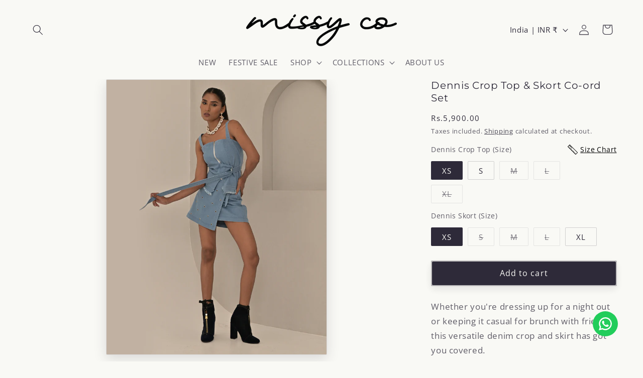

--- FILE ---
content_type: application/x-javascript; charset=utf-8
request_url: https://bundler.nice-team.net/app/shop/status/the-missy.myshopify.com.js?1769041961
body_size: -185
content:
var bundler_settings_updated='1758030616c';

--- FILE ---
content_type: text/javascript; charset=utf-8
request_url: https://themissyco.in/products/dennis-crop-top-skort-co-ord-set.js
body_size: 1177
content:
{"id":7173596119113,"title":"Dennis Crop Top \u0026 Skort Co-ord Set","handle":"dennis-crop-top-skort-co-ord-set","description":"\u003cp\u003e\u003cspan data-sheets-userformat='{\"2\":15169,\"3\":{\"1\":0},\"9\":1,\"11\":0,\"12\":0,\"14\":{\"1\":2,\"2\":0},\"15\":\"Calibri\",\"16\":10}' data-sheets-value=\"{\u0026quot;1\u0026quot;:2,\u0026quot;2\u0026quot;:\u0026quot;Whether you're dressing up for a night out or keeping it casual for brunch with friends, this versatile denim skirt has got you covered. The rvet details add the drama you need. Match with Dennis Top \u0026amp; Shirt.\u0026quot;}\" data-sheets-root=\"1\"\u003eWhether you're dressing up for a night out or keeping it casual for brunch with friends, this versatile denim crop and skirt has got you covered.\u003c\/span\u003e\u003c\/p\u003e\n\u003cp\u003e\u003cspan data-sheets-userformat='{\"2\":15169,\"3\":{\"1\":0},\"9\":1,\"11\":0,\"12\":0,\"14\":{\"1\":2,\"2\":0},\"15\":\"Calibri\",\"16\":10}' data-sheets-value=\"{\u0026quot;1\u0026quot;:2,\u0026quot;2\u0026quot;:\u0026quot;Whether you're dressing up for a night out or keeping it casual for brunch with friends, this versatile denim skirt has got you covered. The rvet details add the drama you need. Match with Dennis Top \u0026amp; Shirt.\u0026quot;}\" data-sheets-root=\"1\"\u003eThe rivet details add the drama you need. \u003c\/span\u003e\u003c\/p\u003e\n\u003cp\u003eMaterial - Denim.\u003c\/p\u003e\n\u003cp\u003e \u003c\/p\u003e","published_at":"2024-10-16T12:54:25+05:30","created_at":"2024-05-10T13:27:38+05:30","vendor":"The Missy Co.","type":"Co-ords","tags":["2 piece set","blue","co-ord","Colour_Blue","coord","coordinates","denim","dennis","light blue","set","sets","shorts set"],"price":590000,"price_min":590000,"price_max":590000,"available":true,"price_varies":false,"compare_at_price":null,"compare_at_price_min":0,"compare_at_price_max":0,"compare_at_price_varies":false,"variants":[{"id":41348046585929,"title":"XS \/ XS","option1":"XS","option2":"XS","option3":null,"sku":null,"requires_shipping":true,"taxable":true,"featured_image":null,"available":true,"name":"Dennis Crop Top \u0026 Skort Co-ord Set - XS \/ XS","public_title":"XS \/ XS","options":["XS","XS"],"price":590000,"weight":0,"compare_at_price":null,"inventory_management":"shopify","barcode":null,"requires_selling_plan":false,"selling_plan_allocations":[]},{"id":41348046618697,"title":"XS \/ S","option1":"XS","option2":"S","option3":null,"sku":null,"requires_shipping":true,"taxable":true,"featured_image":null,"available":false,"name":"Dennis Crop Top \u0026 Skort Co-ord Set - XS \/ S","public_title":"XS \/ S","options":["XS","S"],"price":590000,"weight":0,"compare_at_price":null,"inventory_management":"shopify","barcode":null,"requires_selling_plan":false,"selling_plan_allocations":[]},{"id":41348046651465,"title":"XS \/ M","option1":"XS","option2":"M","option3":null,"sku":null,"requires_shipping":true,"taxable":true,"featured_image":null,"available":false,"name":"Dennis Crop Top \u0026 Skort Co-ord Set - XS \/ M","public_title":"XS \/ M","options":["XS","M"],"price":590000,"weight":0,"compare_at_price":null,"inventory_management":"shopify","barcode":null,"requires_selling_plan":false,"selling_plan_allocations":[]},{"id":41348046684233,"title":"XS \/ L","option1":"XS","option2":"L","option3":null,"sku":null,"requires_shipping":true,"taxable":true,"featured_image":null,"available":false,"name":"Dennis Crop Top \u0026 Skort Co-ord Set - XS \/ L","public_title":"XS \/ L","options":["XS","L"],"price":590000,"weight":0,"compare_at_price":null,"inventory_management":"shopify","barcode":null,"requires_selling_plan":false,"selling_plan_allocations":[]},{"id":41348046717001,"title":"XS \/ XL","option1":"XS","option2":"XL","option3":null,"sku":null,"requires_shipping":true,"taxable":true,"featured_image":null,"available":true,"name":"Dennis Crop Top \u0026 Skort Co-ord Set - XS \/ XL","public_title":"XS \/ XL","options":["XS","XL"],"price":590000,"weight":0,"compare_at_price":null,"inventory_management":"shopify","barcode":null,"requires_selling_plan":false,"selling_plan_allocations":[]},{"id":41348046749769,"title":"S \/ XS","option1":"S","option2":"XS","option3":null,"sku":null,"requires_shipping":true,"taxable":true,"featured_image":null,"available":true,"name":"Dennis Crop Top \u0026 Skort Co-ord Set - S \/ XS","public_title":"S \/ XS","options":["S","XS"],"price":590000,"weight":0,"compare_at_price":null,"inventory_management":"shopify","barcode":null,"requires_selling_plan":false,"selling_plan_allocations":[]},{"id":41348046782537,"title":"S \/ S","option1":"S","option2":"S","option3":null,"sku":null,"requires_shipping":true,"taxable":true,"featured_image":null,"available":false,"name":"Dennis Crop Top \u0026 Skort Co-ord Set - S \/ S","public_title":"S \/ S","options":["S","S"],"price":590000,"weight":0,"compare_at_price":null,"inventory_management":"shopify","barcode":null,"requires_selling_plan":false,"selling_plan_allocations":[]},{"id":41348046815305,"title":"S \/ M","option1":"S","option2":"M","option3":null,"sku":null,"requires_shipping":true,"taxable":true,"featured_image":null,"available":false,"name":"Dennis Crop Top \u0026 Skort Co-ord Set - S \/ M","public_title":"S \/ M","options":["S","M"],"price":590000,"weight":0,"compare_at_price":null,"inventory_management":"shopify","barcode":null,"requires_selling_plan":false,"selling_plan_allocations":[]},{"id":41348046848073,"title":"S \/ L","option1":"S","option2":"L","option3":null,"sku":null,"requires_shipping":true,"taxable":true,"featured_image":null,"available":false,"name":"Dennis Crop Top \u0026 Skort Co-ord Set - S \/ L","public_title":"S \/ L","options":["S","L"],"price":590000,"weight":0,"compare_at_price":null,"inventory_management":"shopify","barcode":null,"requires_selling_plan":false,"selling_plan_allocations":[]},{"id":41348046880841,"title":"S \/ XL","option1":"S","option2":"XL","option3":null,"sku":null,"requires_shipping":true,"taxable":true,"featured_image":null,"available":true,"name":"Dennis Crop Top \u0026 Skort Co-ord Set - S \/ XL","public_title":"S \/ XL","options":["S","XL"],"price":590000,"weight":0,"compare_at_price":null,"inventory_management":"shopify","barcode":null,"requires_selling_plan":false,"selling_plan_allocations":[]},{"id":41348046913609,"title":"M \/ XS","option1":"M","option2":"XS","option3":null,"sku":null,"requires_shipping":true,"taxable":true,"featured_image":null,"available":false,"name":"Dennis Crop Top \u0026 Skort Co-ord Set - M \/ XS","public_title":"M \/ XS","options":["M","XS"],"price":590000,"weight":0,"compare_at_price":null,"inventory_management":"shopify","barcode":null,"requires_selling_plan":false,"selling_plan_allocations":[]},{"id":41348046946377,"title":"M \/ S","option1":"M","option2":"S","option3":null,"sku":null,"requires_shipping":true,"taxable":true,"featured_image":null,"available":false,"name":"Dennis Crop Top \u0026 Skort Co-ord Set - M \/ S","public_title":"M \/ S","options":["M","S"],"price":590000,"weight":0,"compare_at_price":null,"inventory_management":"shopify","barcode":null,"requires_selling_plan":false,"selling_plan_allocations":[]},{"id":41348046979145,"title":"M \/ M","option1":"M","option2":"M","option3":null,"sku":null,"requires_shipping":true,"taxable":true,"featured_image":null,"available":false,"name":"Dennis Crop Top \u0026 Skort Co-ord Set - M \/ M","public_title":"M \/ M","options":["M","M"],"price":590000,"weight":0,"compare_at_price":null,"inventory_management":"shopify","barcode":null,"requires_selling_plan":false,"selling_plan_allocations":[]},{"id":41348047011913,"title":"M \/ L","option1":"M","option2":"L","option3":null,"sku":null,"requires_shipping":true,"taxable":true,"featured_image":null,"available":false,"name":"Dennis Crop Top \u0026 Skort Co-ord Set - M \/ L","public_title":"M \/ L","options":["M","L"],"price":590000,"weight":0,"compare_at_price":null,"inventory_management":"shopify","barcode":null,"requires_selling_plan":false,"selling_plan_allocations":[]},{"id":41348047044681,"title":"M \/ XL","option1":"M","option2":"XL","option3":null,"sku":null,"requires_shipping":true,"taxable":true,"featured_image":null,"available":false,"name":"Dennis Crop Top \u0026 Skort Co-ord Set - M \/ XL","public_title":"M \/ XL","options":["M","XL"],"price":590000,"weight":0,"compare_at_price":null,"inventory_management":"shopify","barcode":null,"requires_selling_plan":false,"selling_plan_allocations":[]},{"id":41348047077449,"title":"L \/ XS","option1":"L","option2":"XS","option3":null,"sku":null,"requires_shipping":true,"taxable":true,"featured_image":null,"available":false,"name":"Dennis Crop Top \u0026 Skort Co-ord Set - L \/ XS","public_title":"L \/ XS","options":["L","XS"],"price":590000,"weight":0,"compare_at_price":null,"inventory_management":"shopify","barcode":null,"requires_selling_plan":false,"selling_plan_allocations":[]},{"id":41348047110217,"title":"L \/ S","option1":"L","option2":"S","option3":null,"sku":null,"requires_shipping":true,"taxable":true,"featured_image":null,"available":false,"name":"Dennis Crop Top \u0026 Skort Co-ord Set - L \/ S","public_title":"L \/ S","options":["L","S"],"price":590000,"weight":0,"compare_at_price":null,"inventory_management":"shopify","barcode":null,"requires_selling_plan":false,"selling_plan_allocations":[]},{"id":41348047142985,"title":"L \/ M","option1":"L","option2":"M","option3":null,"sku":null,"requires_shipping":true,"taxable":true,"featured_image":null,"available":false,"name":"Dennis Crop Top \u0026 Skort Co-ord Set - L \/ M","public_title":"L \/ M","options":["L","M"],"price":590000,"weight":0,"compare_at_price":null,"inventory_management":"shopify","barcode":null,"requires_selling_plan":false,"selling_plan_allocations":[]},{"id":41348047175753,"title":"L \/ L","option1":"L","option2":"L","option3":null,"sku":null,"requires_shipping":true,"taxable":true,"featured_image":null,"available":false,"name":"Dennis Crop Top \u0026 Skort Co-ord Set - L \/ L","public_title":"L \/ L","options":["L","L"],"price":590000,"weight":0,"compare_at_price":null,"inventory_management":"shopify","barcode":null,"requires_selling_plan":false,"selling_plan_allocations":[]},{"id":41348047208521,"title":"L \/ XL","option1":"L","option2":"XL","option3":null,"sku":null,"requires_shipping":true,"taxable":true,"featured_image":null,"available":false,"name":"Dennis Crop Top \u0026 Skort Co-ord Set - L \/ XL","public_title":"L \/ XL","options":["L","XL"],"price":590000,"weight":0,"compare_at_price":null,"inventory_management":"shopify","barcode":null,"requires_selling_plan":false,"selling_plan_allocations":[]},{"id":41348047241289,"title":"XL \/ XS","option1":"XL","option2":"XS","option3":null,"sku":null,"requires_shipping":true,"taxable":true,"featured_image":null,"available":false,"name":"Dennis Crop Top \u0026 Skort Co-ord Set - XL \/ XS","public_title":"XL \/ XS","options":["XL","XS"],"price":590000,"weight":0,"compare_at_price":null,"inventory_management":"shopify","barcode":null,"requires_selling_plan":false,"selling_plan_allocations":[]},{"id":41348047470665,"title":"XL \/ S","option1":"XL","option2":"S","option3":null,"sku":null,"requires_shipping":true,"taxable":true,"featured_image":null,"available":false,"name":"Dennis Crop Top \u0026 Skort Co-ord Set - XL \/ S","public_title":"XL \/ S","options":["XL","S"],"price":590000,"weight":0,"compare_at_price":null,"inventory_management":"shopify","barcode":null,"requires_selling_plan":false,"selling_plan_allocations":[]},{"id":41348047536201,"title":"XL \/ M","option1":"XL","option2":"M","option3":null,"sku":null,"requires_shipping":true,"taxable":true,"featured_image":null,"available":false,"name":"Dennis Crop Top \u0026 Skort Co-ord Set - XL \/ M","public_title":"XL \/ M","options":["XL","M"],"price":590000,"weight":0,"compare_at_price":null,"inventory_management":"shopify","barcode":null,"requires_selling_plan":false,"selling_plan_allocations":[]},{"id":41348047568969,"title":"XL \/ L","option1":"XL","option2":"L","option3":null,"sku":null,"requires_shipping":true,"taxable":true,"featured_image":null,"available":false,"name":"Dennis Crop Top \u0026 Skort Co-ord Set - XL \/ L","public_title":"XL \/ L","options":["XL","L"],"price":590000,"weight":0,"compare_at_price":null,"inventory_management":"shopify","barcode":null,"requires_selling_plan":false,"selling_plan_allocations":[]},{"id":41348047634505,"title":"XL \/ XL","option1":"XL","option2":"XL","option3":null,"sku":null,"requires_shipping":true,"taxable":true,"featured_image":null,"available":false,"name":"Dennis Crop Top \u0026 Skort Co-ord Set - XL \/ XL","public_title":"XL \/ XL","options":["XL","XL"],"price":590000,"weight":0,"compare_at_price":null,"inventory_management":"shopify","barcode":null,"requires_selling_plan":false,"selling_plan_allocations":[]}],"images":["\/\/cdn.shopify.com\/s\/files\/1\/3006\/8564\/files\/ds3_9b743ea5-73bd-4452-b340-a5a67f671692.jpg?v=1747897910","\/\/cdn.shopify.com\/s\/files\/1\/3006\/8564\/files\/ds1_372febce-8d47-4673-ab56-1091c1a43f5e.jpg?v=1747897910","\/\/cdn.shopify.com\/s\/files\/1\/3006\/8564\/files\/ds4_f3fd6786-0d06-461a-bee0-7e4303dd22f3.jpg?v=1747897910","\/\/cdn.shopify.com\/s\/files\/1\/3006\/8564\/files\/ds5_a5d5c080-802d-4ad8-8231-9127fd77a1fe.jpg?v=1747897910"],"featured_image":"\/\/cdn.shopify.com\/s\/files\/1\/3006\/8564\/files\/ds3_9b743ea5-73bd-4452-b340-a5a67f671692.jpg?v=1747897910","options":[{"name":"Dennis Crop Top (Size)","position":1,"values":["XS","S","M","L","XL"]},{"name":"Dennis Skort (Size)","position":2,"values":["XS","S","M","L","XL"]}],"url":"\/products\/dennis-crop-top-skort-co-ord-set","media":[{"alt":null,"id":23987374686281,"position":1,"preview_image":{"aspect_ratio":0.8,"height":2700,"width":2160,"src":"https:\/\/cdn.shopify.com\/s\/files\/1\/3006\/8564\/files\/ds3_9b743ea5-73bd-4452-b340-a5a67f671692.jpg?v=1747897910"},"aspect_ratio":0.8,"height":2700,"media_type":"image","src":"https:\/\/cdn.shopify.com\/s\/files\/1\/3006\/8564\/files\/ds3_9b743ea5-73bd-4452-b340-a5a67f671692.jpg?v=1747897910","width":2160},{"alt":null,"id":23987374653513,"position":2,"preview_image":{"aspect_ratio":0.8,"height":2700,"width":2160,"src":"https:\/\/cdn.shopify.com\/s\/files\/1\/3006\/8564\/files\/ds1_372febce-8d47-4673-ab56-1091c1a43f5e.jpg?v=1747897910"},"aspect_ratio":0.8,"height":2700,"media_type":"image","src":"https:\/\/cdn.shopify.com\/s\/files\/1\/3006\/8564\/files\/ds1_372febce-8d47-4673-ab56-1091c1a43f5e.jpg?v=1747897910","width":2160},{"alt":null,"id":23987374719049,"position":3,"preview_image":{"aspect_ratio":0.8,"height":2700,"width":2160,"src":"https:\/\/cdn.shopify.com\/s\/files\/1\/3006\/8564\/files\/ds4_f3fd6786-0d06-461a-bee0-7e4303dd22f3.jpg?v=1747897910"},"aspect_ratio":0.8,"height":2700,"media_type":"image","src":"https:\/\/cdn.shopify.com\/s\/files\/1\/3006\/8564\/files\/ds4_f3fd6786-0d06-461a-bee0-7e4303dd22f3.jpg?v=1747897910","width":2160},{"alt":null,"id":23987374751817,"position":4,"preview_image":{"aspect_ratio":0.8,"height":2700,"width":2160,"src":"https:\/\/cdn.shopify.com\/s\/files\/1\/3006\/8564\/files\/ds5_a5d5c080-802d-4ad8-8231-9127fd77a1fe.jpg?v=1747897910"},"aspect_ratio":0.8,"height":2700,"media_type":"image","src":"https:\/\/cdn.shopify.com\/s\/files\/1\/3006\/8564\/files\/ds5_a5d5c080-802d-4ad8-8231-9127fd77a1fe.jpg?v=1747897910","width":2160}],"requires_selling_plan":false,"selling_plan_groups":[]}

--- FILE ---
content_type: text/javascript; charset=utf-8
request_url: https://themissyco.in/products/dennis-crop-top-skort-co-ord-set.js?currency=INR&country=IN
body_size: 763
content:
{"id":7173596119113,"title":"Dennis Crop Top \u0026 Skort Co-ord Set","handle":"dennis-crop-top-skort-co-ord-set","description":"\u003cp\u003e\u003cspan data-sheets-userformat='{\"2\":15169,\"3\":{\"1\":0},\"9\":1,\"11\":0,\"12\":0,\"14\":{\"1\":2,\"2\":0},\"15\":\"Calibri\",\"16\":10}' data-sheets-value=\"{\u0026quot;1\u0026quot;:2,\u0026quot;2\u0026quot;:\u0026quot;Whether you're dressing up for a night out or keeping it casual for brunch with friends, this versatile denim skirt has got you covered. The rvet details add the drama you need. Match with Dennis Top \u0026amp; Shirt.\u0026quot;}\" data-sheets-root=\"1\"\u003eWhether you're dressing up for a night out or keeping it casual for brunch with friends, this versatile denim crop and skirt has got you covered.\u003c\/span\u003e\u003c\/p\u003e\n\u003cp\u003e\u003cspan data-sheets-userformat='{\"2\":15169,\"3\":{\"1\":0},\"9\":1,\"11\":0,\"12\":0,\"14\":{\"1\":2,\"2\":0},\"15\":\"Calibri\",\"16\":10}' data-sheets-value=\"{\u0026quot;1\u0026quot;:2,\u0026quot;2\u0026quot;:\u0026quot;Whether you're dressing up for a night out or keeping it casual for brunch with friends, this versatile denim skirt has got you covered. The rvet details add the drama you need. Match with Dennis Top \u0026amp; Shirt.\u0026quot;}\" data-sheets-root=\"1\"\u003eThe rivet details add the drama you need. \u003c\/span\u003e\u003c\/p\u003e\n\u003cp\u003eMaterial - Denim.\u003c\/p\u003e\n\u003cp\u003e \u003c\/p\u003e","published_at":"2024-10-16T12:54:25+05:30","created_at":"2024-05-10T13:27:38+05:30","vendor":"The Missy Co.","type":"Co-ords","tags":["2 piece set","blue","co-ord","Colour_Blue","coord","coordinates","denim","dennis","light blue","set","sets","shorts set"],"price":590000,"price_min":590000,"price_max":590000,"available":true,"price_varies":false,"compare_at_price":null,"compare_at_price_min":0,"compare_at_price_max":0,"compare_at_price_varies":false,"variants":[{"id":41348046585929,"title":"XS \/ XS","option1":"XS","option2":"XS","option3":null,"sku":null,"requires_shipping":true,"taxable":true,"featured_image":null,"available":true,"name":"Dennis Crop Top \u0026 Skort Co-ord Set - XS \/ XS","public_title":"XS \/ XS","options":["XS","XS"],"price":590000,"weight":0,"compare_at_price":null,"inventory_management":"shopify","barcode":null,"requires_selling_plan":false,"selling_plan_allocations":[]},{"id":41348046618697,"title":"XS \/ S","option1":"XS","option2":"S","option3":null,"sku":null,"requires_shipping":true,"taxable":true,"featured_image":null,"available":false,"name":"Dennis Crop Top \u0026 Skort Co-ord Set - XS \/ S","public_title":"XS \/ S","options":["XS","S"],"price":590000,"weight":0,"compare_at_price":null,"inventory_management":"shopify","barcode":null,"requires_selling_plan":false,"selling_plan_allocations":[]},{"id":41348046651465,"title":"XS \/ M","option1":"XS","option2":"M","option3":null,"sku":null,"requires_shipping":true,"taxable":true,"featured_image":null,"available":false,"name":"Dennis Crop Top \u0026 Skort Co-ord Set - XS \/ M","public_title":"XS \/ M","options":["XS","M"],"price":590000,"weight":0,"compare_at_price":null,"inventory_management":"shopify","barcode":null,"requires_selling_plan":false,"selling_plan_allocations":[]},{"id":41348046684233,"title":"XS \/ L","option1":"XS","option2":"L","option3":null,"sku":null,"requires_shipping":true,"taxable":true,"featured_image":null,"available":false,"name":"Dennis Crop Top \u0026 Skort Co-ord Set - XS \/ L","public_title":"XS \/ L","options":["XS","L"],"price":590000,"weight":0,"compare_at_price":null,"inventory_management":"shopify","barcode":null,"requires_selling_plan":false,"selling_plan_allocations":[]},{"id":41348046717001,"title":"XS \/ XL","option1":"XS","option2":"XL","option3":null,"sku":null,"requires_shipping":true,"taxable":true,"featured_image":null,"available":true,"name":"Dennis Crop Top \u0026 Skort Co-ord Set - XS \/ XL","public_title":"XS \/ XL","options":["XS","XL"],"price":590000,"weight":0,"compare_at_price":null,"inventory_management":"shopify","barcode":null,"requires_selling_plan":false,"selling_plan_allocations":[]},{"id":41348046749769,"title":"S \/ XS","option1":"S","option2":"XS","option3":null,"sku":null,"requires_shipping":true,"taxable":true,"featured_image":null,"available":true,"name":"Dennis Crop Top \u0026 Skort Co-ord Set - S \/ XS","public_title":"S \/ XS","options":["S","XS"],"price":590000,"weight":0,"compare_at_price":null,"inventory_management":"shopify","barcode":null,"requires_selling_plan":false,"selling_plan_allocations":[]},{"id":41348046782537,"title":"S \/ S","option1":"S","option2":"S","option3":null,"sku":null,"requires_shipping":true,"taxable":true,"featured_image":null,"available":false,"name":"Dennis Crop Top \u0026 Skort Co-ord Set - S \/ S","public_title":"S \/ S","options":["S","S"],"price":590000,"weight":0,"compare_at_price":null,"inventory_management":"shopify","barcode":null,"requires_selling_plan":false,"selling_plan_allocations":[]},{"id":41348046815305,"title":"S \/ M","option1":"S","option2":"M","option3":null,"sku":null,"requires_shipping":true,"taxable":true,"featured_image":null,"available":false,"name":"Dennis Crop Top \u0026 Skort Co-ord Set - S \/ M","public_title":"S \/ M","options":["S","M"],"price":590000,"weight":0,"compare_at_price":null,"inventory_management":"shopify","barcode":null,"requires_selling_plan":false,"selling_plan_allocations":[]},{"id":41348046848073,"title":"S \/ L","option1":"S","option2":"L","option3":null,"sku":null,"requires_shipping":true,"taxable":true,"featured_image":null,"available":false,"name":"Dennis Crop Top \u0026 Skort Co-ord Set - S \/ L","public_title":"S \/ L","options":["S","L"],"price":590000,"weight":0,"compare_at_price":null,"inventory_management":"shopify","barcode":null,"requires_selling_plan":false,"selling_plan_allocations":[]},{"id":41348046880841,"title":"S \/ XL","option1":"S","option2":"XL","option3":null,"sku":null,"requires_shipping":true,"taxable":true,"featured_image":null,"available":true,"name":"Dennis Crop Top \u0026 Skort Co-ord Set - S \/ XL","public_title":"S \/ XL","options":["S","XL"],"price":590000,"weight":0,"compare_at_price":null,"inventory_management":"shopify","barcode":null,"requires_selling_plan":false,"selling_plan_allocations":[]},{"id":41348046913609,"title":"M \/ XS","option1":"M","option2":"XS","option3":null,"sku":null,"requires_shipping":true,"taxable":true,"featured_image":null,"available":false,"name":"Dennis Crop Top \u0026 Skort Co-ord Set - M \/ XS","public_title":"M \/ XS","options":["M","XS"],"price":590000,"weight":0,"compare_at_price":null,"inventory_management":"shopify","barcode":null,"requires_selling_plan":false,"selling_plan_allocations":[]},{"id":41348046946377,"title":"M \/ S","option1":"M","option2":"S","option3":null,"sku":null,"requires_shipping":true,"taxable":true,"featured_image":null,"available":false,"name":"Dennis Crop Top \u0026 Skort Co-ord Set - M \/ S","public_title":"M \/ S","options":["M","S"],"price":590000,"weight":0,"compare_at_price":null,"inventory_management":"shopify","barcode":null,"requires_selling_plan":false,"selling_plan_allocations":[]},{"id":41348046979145,"title":"M \/ M","option1":"M","option2":"M","option3":null,"sku":null,"requires_shipping":true,"taxable":true,"featured_image":null,"available":false,"name":"Dennis Crop Top \u0026 Skort Co-ord Set - M \/ M","public_title":"M \/ M","options":["M","M"],"price":590000,"weight":0,"compare_at_price":null,"inventory_management":"shopify","barcode":null,"requires_selling_plan":false,"selling_plan_allocations":[]},{"id":41348047011913,"title":"M \/ L","option1":"M","option2":"L","option3":null,"sku":null,"requires_shipping":true,"taxable":true,"featured_image":null,"available":false,"name":"Dennis Crop Top \u0026 Skort Co-ord Set - M \/ L","public_title":"M \/ L","options":["M","L"],"price":590000,"weight":0,"compare_at_price":null,"inventory_management":"shopify","barcode":null,"requires_selling_plan":false,"selling_plan_allocations":[]},{"id":41348047044681,"title":"M \/ XL","option1":"M","option2":"XL","option3":null,"sku":null,"requires_shipping":true,"taxable":true,"featured_image":null,"available":false,"name":"Dennis Crop Top \u0026 Skort Co-ord Set - M \/ XL","public_title":"M \/ XL","options":["M","XL"],"price":590000,"weight":0,"compare_at_price":null,"inventory_management":"shopify","barcode":null,"requires_selling_plan":false,"selling_plan_allocations":[]},{"id":41348047077449,"title":"L \/ XS","option1":"L","option2":"XS","option3":null,"sku":null,"requires_shipping":true,"taxable":true,"featured_image":null,"available":false,"name":"Dennis Crop Top \u0026 Skort Co-ord Set - L \/ XS","public_title":"L \/ XS","options":["L","XS"],"price":590000,"weight":0,"compare_at_price":null,"inventory_management":"shopify","barcode":null,"requires_selling_plan":false,"selling_plan_allocations":[]},{"id":41348047110217,"title":"L \/ S","option1":"L","option2":"S","option3":null,"sku":null,"requires_shipping":true,"taxable":true,"featured_image":null,"available":false,"name":"Dennis Crop Top \u0026 Skort Co-ord Set - L \/ S","public_title":"L \/ S","options":["L","S"],"price":590000,"weight":0,"compare_at_price":null,"inventory_management":"shopify","barcode":null,"requires_selling_plan":false,"selling_plan_allocations":[]},{"id":41348047142985,"title":"L \/ M","option1":"L","option2":"M","option3":null,"sku":null,"requires_shipping":true,"taxable":true,"featured_image":null,"available":false,"name":"Dennis Crop Top \u0026 Skort Co-ord Set - L \/ M","public_title":"L \/ M","options":["L","M"],"price":590000,"weight":0,"compare_at_price":null,"inventory_management":"shopify","barcode":null,"requires_selling_plan":false,"selling_plan_allocations":[]},{"id":41348047175753,"title":"L \/ L","option1":"L","option2":"L","option3":null,"sku":null,"requires_shipping":true,"taxable":true,"featured_image":null,"available":false,"name":"Dennis Crop Top \u0026 Skort Co-ord Set - L \/ L","public_title":"L \/ L","options":["L","L"],"price":590000,"weight":0,"compare_at_price":null,"inventory_management":"shopify","barcode":null,"requires_selling_plan":false,"selling_plan_allocations":[]},{"id":41348047208521,"title":"L \/ XL","option1":"L","option2":"XL","option3":null,"sku":null,"requires_shipping":true,"taxable":true,"featured_image":null,"available":false,"name":"Dennis Crop Top \u0026 Skort Co-ord Set - L \/ XL","public_title":"L \/ XL","options":["L","XL"],"price":590000,"weight":0,"compare_at_price":null,"inventory_management":"shopify","barcode":null,"requires_selling_plan":false,"selling_plan_allocations":[]},{"id":41348047241289,"title":"XL \/ XS","option1":"XL","option2":"XS","option3":null,"sku":null,"requires_shipping":true,"taxable":true,"featured_image":null,"available":false,"name":"Dennis Crop Top \u0026 Skort Co-ord Set - XL \/ XS","public_title":"XL \/ XS","options":["XL","XS"],"price":590000,"weight":0,"compare_at_price":null,"inventory_management":"shopify","barcode":null,"requires_selling_plan":false,"selling_plan_allocations":[]},{"id":41348047470665,"title":"XL \/ S","option1":"XL","option2":"S","option3":null,"sku":null,"requires_shipping":true,"taxable":true,"featured_image":null,"available":false,"name":"Dennis Crop Top \u0026 Skort Co-ord Set - XL \/ S","public_title":"XL \/ S","options":["XL","S"],"price":590000,"weight":0,"compare_at_price":null,"inventory_management":"shopify","barcode":null,"requires_selling_plan":false,"selling_plan_allocations":[]},{"id":41348047536201,"title":"XL \/ M","option1":"XL","option2":"M","option3":null,"sku":null,"requires_shipping":true,"taxable":true,"featured_image":null,"available":false,"name":"Dennis Crop Top \u0026 Skort Co-ord Set - XL \/ M","public_title":"XL \/ M","options":["XL","M"],"price":590000,"weight":0,"compare_at_price":null,"inventory_management":"shopify","barcode":null,"requires_selling_plan":false,"selling_plan_allocations":[]},{"id":41348047568969,"title":"XL \/ L","option1":"XL","option2":"L","option3":null,"sku":null,"requires_shipping":true,"taxable":true,"featured_image":null,"available":false,"name":"Dennis Crop Top \u0026 Skort Co-ord Set - XL \/ L","public_title":"XL \/ L","options":["XL","L"],"price":590000,"weight":0,"compare_at_price":null,"inventory_management":"shopify","barcode":null,"requires_selling_plan":false,"selling_plan_allocations":[]},{"id":41348047634505,"title":"XL \/ XL","option1":"XL","option2":"XL","option3":null,"sku":null,"requires_shipping":true,"taxable":true,"featured_image":null,"available":false,"name":"Dennis Crop Top \u0026 Skort Co-ord Set - XL \/ XL","public_title":"XL \/ XL","options":["XL","XL"],"price":590000,"weight":0,"compare_at_price":null,"inventory_management":"shopify","barcode":null,"requires_selling_plan":false,"selling_plan_allocations":[]}],"images":["\/\/cdn.shopify.com\/s\/files\/1\/3006\/8564\/files\/ds3_9b743ea5-73bd-4452-b340-a5a67f671692.jpg?v=1747897910","\/\/cdn.shopify.com\/s\/files\/1\/3006\/8564\/files\/ds1_372febce-8d47-4673-ab56-1091c1a43f5e.jpg?v=1747897910","\/\/cdn.shopify.com\/s\/files\/1\/3006\/8564\/files\/ds4_f3fd6786-0d06-461a-bee0-7e4303dd22f3.jpg?v=1747897910","\/\/cdn.shopify.com\/s\/files\/1\/3006\/8564\/files\/ds5_a5d5c080-802d-4ad8-8231-9127fd77a1fe.jpg?v=1747897910"],"featured_image":"\/\/cdn.shopify.com\/s\/files\/1\/3006\/8564\/files\/ds3_9b743ea5-73bd-4452-b340-a5a67f671692.jpg?v=1747897910","options":[{"name":"Dennis Crop Top (Size)","position":1,"values":["XS","S","M","L","XL"]},{"name":"Dennis Skort (Size)","position":2,"values":["XS","S","M","L","XL"]}],"url":"\/products\/dennis-crop-top-skort-co-ord-set","media":[{"alt":null,"id":23987374686281,"position":1,"preview_image":{"aspect_ratio":0.8,"height":2700,"width":2160,"src":"https:\/\/cdn.shopify.com\/s\/files\/1\/3006\/8564\/files\/ds3_9b743ea5-73bd-4452-b340-a5a67f671692.jpg?v=1747897910"},"aspect_ratio":0.8,"height":2700,"media_type":"image","src":"https:\/\/cdn.shopify.com\/s\/files\/1\/3006\/8564\/files\/ds3_9b743ea5-73bd-4452-b340-a5a67f671692.jpg?v=1747897910","width":2160},{"alt":null,"id":23987374653513,"position":2,"preview_image":{"aspect_ratio":0.8,"height":2700,"width":2160,"src":"https:\/\/cdn.shopify.com\/s\/files\/1\/3006\/8564\/files\/ds1_372febce-8d47-4673-ab56-1091c1a43f5e.jpg?v=1747897910"},"aspect_ratio":0.8,"height":2700,"media_type":"image","src":"https:\/\/cdn.shopify.com\/s\/files\/1\/3006\/8564\/files\/ds1_372febce-8d47-4673-ab56-1091c1a43f5e.jpg?v=1747897910","width":2160},{"alt":null,"id":23987374719049,"position":3,"preview_image":{"aspect_ratio":0.8,"height":2700,"width":2160,"src":"https:\/\/cdn.shopify.com\/s\/files\/1\/3006\/8564\/files\/ds4_f3fd6786-0d06-461a-bee0-7e4303dd22f3.jpg?v=1747897910"},"aspect_ratio":0.8,"height":2700,"media_type":"image","src":"https:\/\/cdn.shopify.com\/s\/files\/1\/3006\/8564\/files\/ds4_f3fd6786-0d06-461a-bee0-7e4303dd22f3.jpg?v=1747897910","width":2160},{"alt":null,"id":23987374751817,"position":4,"preview_image":{"aspect_ratio":0.8,"height":2700,"width":2160,"src":"https:\/\/cdn.shopify.com\/s\/files\/1\/3006\/8564\/files\/ds5_a5d5c080-802d-4ad8-8231-9127fd77a1fe.jpg?v=1747897910"},"aspect_ratio":0.8,"height":2700,"media_type":"image","src":"https:\/\/cdn.shopify.com\/s\/files\/1\/3006\/8564\/files\/ds5_a5d5c080-802d-4ad8-8231-9127fd77a1fe.jpg?v=1747897910","width":2160}],"requires_selling_plan":false,"selling_plan_groups":[]}